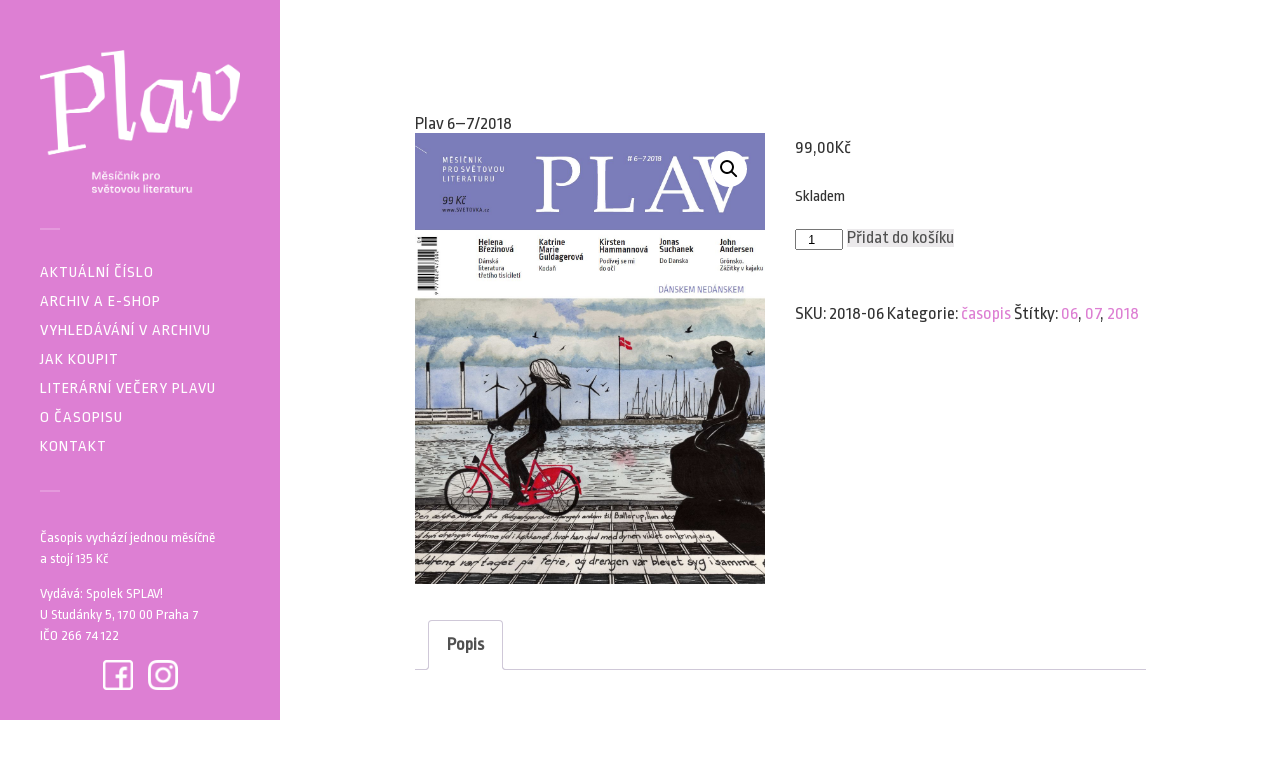

--- FILE ---
content_type: text/html; charset=UTF-8
request_url: https://www.svetovka.cz/product/plav-06-2018/
body_size: 22624
content:
<!DOCTYPE html>

<html class="no-js" lang="cs">

	<head profile="http://gmpg.org/xfn/11">
		
		<meta http-equiv="Content-Type" content="text/html; charset=UTF-8" />
		<meta name="viewport" content="width=device-width, initial-scale=1.0, maximum-scale=1.0, user-scalable=no" >
				
				 
		<title>Plav 6–7/2018 &#8211; Plav</title>
<meta name='robots' content='max-image-preview:large' />
	<style>img:is([sizes="auto" i], [sizes^="auto," i]) { contain-intrinsic-size: 3000px 1500px }</style>
	<script>document.documentElement.className = document.documentElement.className.replace("no-js","js");</script>
<link rel="alternate" type="application/rss+xml" title="Plav &raquo; RSS zdroj" href="https://www.svetovka.cz/feed/" />
<script type="text/javascript">
/* <![CDATA[ */
window._wpemojiSettings = {"baseUrl":"https:\/\/s.w.org\/images\/core\/emoji\/16.0.1\/72x72\/","ext":".png","svgUrl":"https:\/\/s.w.org\/images\/core\/emoji\/16.0.1\/svg\/","svgExt":".svg","source":{"concatemoji":"https:\/\/www.svetovka.cz\/wp-includes\/js\/wp-emoji-release.min.js?ver=6.8.3"}};
/*! This file is auto-generated */
!function(s,n){var o,i,e;function c(e){try{var t={supportTests:e,timestamp:(new Date).valueOf()};sessionStorage.setItem(o,JSON.stringify(t))}catch(e){}}function p(e,t,n){e.clearRect(0,0,e.canvas.width,e.canvas.height),e.fillText(t,0,0);var t=new Uint32Array(e.getImageData(0,0,e.canvas.width,e.canvas.height).data),a=(e.clearRect(0,0,e.canvas.width,e.canvas.height),e.fillText(n,0,0),new Uint32Array(e.getImageData(0,0,e.canvas.width,e.canvas.height).data));return t.every(function(e,t){return e===a[t]})}function u(e,t){e.clearRect(0,0,e.canvas.width,e.canvas.height),e.fillText(t,0,0);for(var n=e.getImageData(16,16,1,1),a=0;a<n.data.length;a++)if(0!==n.data[a])return!1;return!0}function f(e,t,n,a){switch(t){case"flag":return n(e,"\ud83c\udff3\ufe0f\u200d\u26a7\ufe0f","\ud83c\udff3\ufe0f\u200b\u26a7\ufe0f")?!1:!n(e,"\ud83c\udde8\ud83c\uddf6","\ud83c\udde8\u200b\ud83c\uddf6")&&!n(e,"\ud83c\udff4\udb40\udc67\udb40\udc62\udb40\udc65\udb40\udc6e\udb40\udc67\udb40\udc7f","\ud83c\udff4\u200b\udb40\udc67\u200b\udb40\udc62\u200b\udb40\udc65\u200b\udb40\udc6e\u200b\udb40\udc67\u200b\udb40\udc7f");case"emoji":return!a(e,"\ud83e\udedf")}return!1}function g(e,t,n,a){var r="undefined"!=typeof WorkerGlobalScope&&self instanceof WorkerGlobalScope?new OffscreenCanvas(300,150):s.createElement("canvas"),o=r.getContext("2d",{willReadFrequently:!0}),i=(o.textBaseline="top",o.font="600 32px Arial",{});return e.forEach(function(e){i[e]=t(o,e,n,a)}),i}function t(e){var t=s.createElement("script");t.src=e,t.defer=!0,s.head.appendChild(t)}"undefined"!=typeof Promise&&(o="wpEmojiSettingsSupports",i=["flag","emoji"],n.supports={everything:!0,everythingExceptFlag:!0},e=new Promise(function(e){s.addEventListener("DOMContentLoaded",e,{once:!0})}),new Promise(function(t){var n=function(){try{var e=JSON.parse(sessionStorage.getItem(o));if("object"==typeof e&&"number"==typeof e.timestamp&&(new Date).valueOf()<e.timestamp+604800&&"object"==typeof e.supportTests)return e.supportTests}catch(e){}return null}();if(!n){if("undefined"!=typeof Worker&&"undefined"!=typeof OffscreenCanvas&&"undefined"!=typeof URL&&URL.createObjectURL&&"undefined"!=typeof Blob)try{var e="postMessage("+g.toString()+"("+[JSON.stringify(i),f.toString(),p.toString(),u.toString()].join(",")+"));",a=new Blob([e],{type:"text/javascript"}),r=new Worker(URL.createObjectURL(a),{name:"wpTestEmojiSupports"});return void(r.onmessage=function(e){c(n=e.data),r.terminate(),t(n)})}catch(e){}c(n=g(i,f,p,u))}t(n)}).then(function(e){for(var t in e)n.supports[t]=e[t],n.supports.everything=n.supports.everything&&n.supports[t],"flag"!==t&&(n.supports.everythingExceptFlag=n.supports.everythingExceptFlag&&n.supports[t]);n.supports.everythingExceptFlag=n.supports.everythingExceptFlag&&!n.supports.flag,n.DOMReady=!1,n.readyCallback=function(){n.DOMReady=!0}}).then(function(){return e}).then(function(){var e;n.supports.everything||(n.readyCallback(),(e=n.source||{}).concatemoji?t(e.concatemoji):e.wpemoji&&e.twemoji&&(t(e.twemoji),t(e.wpemoji)))}))}((window,document),window._wpemojiSettings);
/* ]]> */
</script>
<style id='wp-emoji-styles-inline-css' type='text/css'>

	img.wp-smiley, img.emoji {
		display: inline !important;
		border: none !important;
		box-shadow: none !important;
		height: 1em !important;
		width: 1em !important;
		margin: 0 0.07em !important;
		vertical-align: -0.1em !important;
		background: none !important;
		padding: 0 !important;
	}
</style>
<link rel='stylesheet' id='wp-block-library-css' href='https://www.svetovka.cz/wp-includes/css/dist/block-library/style.min.css?ver=6.8.3' type='text/css' media='all' />
<style id='classic-theme-styles-inline-css' type='text/css'>
/*! This file is auto-generated */
.wp-block-button__link{color:#fff;background-color:#32373c;border-radius:9999px;box-shadow:none;text-decoration:none;padding:calc(.667em + 2px) calc(1.333em + 2px);font-size:1.125em}.wp-block-file__button{background:#32373c;color:#fff;text-decoration:none}
</style>
<style id='global-styles-inline-css' type='text/css'>
:root{--wp--preset--aspect-ratio--square: 1;--wp--preset--aspect-ratio--4-3: 4/3;--wp--preset--aspect-ratio--3-4: 3/4;--wp--preset--aspect-ratio--3-2: 3/2;--wp--preset--aspect-ratio--2-3: 2/3;--wp--preset--aspect-ratio--16-9: 16/9;--wp--preset--aspect-ratio--9-16: 9/16;--wp--preset--color--black: #000000;--wp--preset--color--cyan-bluish-gray: #abb8c3;--wp--preset--color--white: #ffffff;--wp--preset--color--pale-pink: #f78da7;--wp--preset--color--vivid-red: #cf2e2e;--wp--preset--color--luminous-vivid-orange: #ff6900;--wp--preset--color--luminous-vivid-amber: #fcb900;--wp--preset--color--light-green-cyan: #7bdcb5;--wp--preset--color--vivid-green-cyan: #00d084;--wp--preset--color--pale-cyan-blue: #8ed1fc;--wp--preset--color--vivid-cyan-blue: #0693e3;--wp--preset--color--vivid-purple: #9b51e0;--wp--preset--gradient--vivid-cyan-blue-to-vivid-purple: linear-gradient(135deg,rgba(6,147,227,1) 0%,rgb(155,81,224) 100%);--wp--preset--gradient--light-green-cyan-to-vivid-green-cyan: linear-gradient(135deg,rgb(122,220,180) 0%,rgb(0,208,130) 100%);--wp--preset--gradient--luminous-vivid-amber-to-luminous-vivid-orange: linear-gradient(135deg,rgba(252,185,0,1) 0%,rgba(255,105,0,1) 100%);--wp--preset--gradient--luminous-vivid-orange-to-vivid-red: linear-gradient(135deg,rgba(255,105,0,1) 0%,rgb(207,46,46) 100%);--wp--preset--gradient--very-light-gray-to-cyan-bluish-gray: linear-gradient(135deg,rgb(238,238,238) 0%,rgb(169,184,195) 100%);--wp--preset--gradient--cool-to-warm-spectrum: linear-gradient(135deg,rgb(74,234,220) 0%,rgb(151,120,209) 20%,rgb(207,42,186) 40%,rgb(238,44,130) 60%,rgb(251,105,98) 80%,rgb(254,248,76) 100%);--wp--preset--gradient--blush-light-purple: linear-gradient(135deg,rgb(255,206,236) 0%,rgb(152,150,240) 100%);--wp--preset--gradient--blush-bordeaux: linear-gradient(135deg,rgb(254,205,165) 0%,rgb(254,45,45) 50%,rgb(107,0,62) 100%);--wp--preset--gradient--luminous-dusk: linear-gradient(135deg,rgb(255,203,112) 0%,rgb(199,81,192) 50%,rgb(65,88,208) 100%);--wp--preset--gradient--pale-ocean: linear-gradient(135deg,rgb(255,245,203) 0%,rgb(182,227,212) 50%,rgb(51,167,181) 100%);--wp--preset--gradient--electric-grass: linear-gradient(135deg,rgb(202,248,128) 0%,rgb(113,206,126) 100%);--wp--preset--gradient--midnight: linear-gradient(135deg,rgb(2,3,129) 0%,rgb(40,116,252) 100%);--wp--preset--font-size--small: 13px;--wp--preset--font-size--medium: 20px;--wp--preset--font-size--large: 36px;--wp--preset--font-size--x-large: 42px;--wp--preset--spacing--20: 0.44rem;--wp--preset--spacing--30: 0.67rem;--wp--preset--spacing--40: 1rem;--wp--preset--spacing--50: 1.5rem;--wp--preset--spacing--60: 2.25rem;--wp--preset--spacing--70: 3.38rem;--wp--preset--spacing--80: 5.06rem;--wp--preset--shadow--natural: 6px 6px 9px rgba(0, 0, 0, 0.2);--wp--preset--shadow--deep: 12px 12px 50px rgba(0, 0, 0, 0.4);--wp--preset--shadow--sharp: 6px 6px 0px rgba(0, 0, 0, 0.2);--wp--preset--shadow--outlined: 6px 6px 0px -3px rgba(255, 255, 255, 1), 6px 6px rgba(0, 0, 0, 1);--wp--preset--shadow--crisp: 6px 6px 0px rgba(0, 0, 0, 1);}:where(.is-layout-flex){gap: 0.5em;}:where(.is-layout-grid){gap: 0.5em;}body .is-layout-flex{display: flex;}.is-layout-flex{flex-wrap: wrap;align-items: center;}.is-layout-flex > :is(*, div){margin: 0;}body .is-layout-grid{display: grid;}.is-layout-grid > :is(*, div){margin: 0;}:where(.wp-block-columns.is-layout-flex){gap: 2em;}:where(.wp-block-columns.is-layout-grid){gap: 2em;}:where(.wp-block-post-template.is-layout-flex){gap: 1.25em;}:where(.wp-block-post-template.is-layout-grid){gap: 1.25em;}.has-black-color{color: var(--wp--preset--color--black) !important;}.has-cyan-bluish-gray-color{color: var(--wp--preset--color--cyan-bluish-gray) !important;}.has-white-color{color: var(--wp--preset--color--white) !important;}.has-pale-pink-color{color: var(--wp--preset--color--pale-pink) !important;}.has-vivid-red-color{color: var(--wp--preset--color--vivid-red) !important;}.has-luminous-vivid-orange-color{color: var(--wp--preset--color--luminous-vivid-orange) !important;}.has-luminous-vivid-amber-color{color: var(--wp--preset--color--luminous-vivid-amber) !important;}.has-light-green-cyan-color{color: var(--wp--preset--color--light-green-cyan) !important;}.has-vivid-green-cyan-color{color: var(--wp--preset--color--vivid-green-cyan) !important;}.has-pale-cyan-blue-color{color: var(--wp--preset--color--pale-cyan-blue) !important;}.has-vivid-cyan-blue-color{color: var(--wp--preset--color--vivid-cyan-blue) !important;}.has-vivid-purple-color{color: var(--wp--preset--color--vivid-purple) !important;}.has-black-background-color{background-color: var(--wp--preset--color--black) !important;}.has-cyan-bluish-gray-background-color{background-color: var(--wp--preset--color--cyan-bluish-gray) !important;}.has-white-background-color{background-color: var(--wp--preset--color--white) !important;}.has-pale-pink-background-color{background-color: var(--wp--preset--color--pale-pink) !important;}.has-vivid-red-background-color{background-color: var(--wp--preset--color--vivid-red) !important;}.has-luminous-vivid-orange-background-color{background-color: var(--wp--preset--color--luminous-vivid-orange) !important;}.has-luminous-vivid-amber-background-color{background-color: var(--wp--preset--color--luminous-vivid-amber) !important;}.has-light-green-cyan-background-color{background-color: var(--wp--preset--color--light-green-cyan) !important;}.has-vivid-green-cyan-background-color{background-color: var(--wp--preset--color--vivid-green-cyan) !important;}.has-pale-cyan-blue-background-color{background-color: var(--wp--preset--color--pale-cyan-blue) !important;}.has-vivid-cyan-blue-background-color{background-color: var(--wp--preset--color--vivid-cyan-blue) !important;}.has-vivid-purple-background-color{background-color: var(--wp--preset--color--vivid-purple) !important;}.has-black-border-color{border-color: var(--wp--preset--color--black) !important;}.has-cyan-bluish-gray-border-color{border-color: var(--wp--preset--color--cyan-bluish-gray) !important;}.has-white-border-color{border-color: var(--wp--preset--color--white) !important;}.has-pale-pink-border-color{border-color: var(--wp--preset--color--pale-pink) !important;}.has-vivid-red-border-color{border-color: var(--wp--preset--color--vivid-red) !important;}.has-luminous-vivid-orange-border-color{border-color: var(--wp--preset--color--luminous-vivid-orange) !important;}.has-luminous-vivid-amber-border-color{border-color: var(--wp--preset--color--luminous-vivid-amber) !important;}.has-light-green-cyan-border-color{border-color: var(--wp--preset--color--light-green-cyan) !important;}.has-vivid-green-cyan-border-color{border-color: var(--wp--preset--color--vivid-green-cyan) !important;}.has-pale-cyan-blue-border-color{border-color: var(--wp--preset--color--pale-cyan-blue) !important;}.has-vivid-cyan-blue-border-color{border-color: var(--wp--preset--color--vivid-cyan-blue) !important;}.has-vivid-purple-border-color{border-color: var(--wp--preset--color--vivid-purple) !important;}.has-vivid-cyan-blue-to-vivid-purple-gradient-background{background: var(--wp--preset--gradient--vivid-cyan-blue-to-vivid-purple) !important;}.has-light-green-cyan-to-vivid-green-cyan-gradient-background{background: var(--wp--preset--gradient--light-green-cyan-to-vivid-green-cyan) !important;}.has-luminous-vivid-amber-to-luminous-vivid-orange-gradient-background{background: var(--wp--preset--gradient--luminous-vivid-amber-to-luminous-vivid-orange) !important;}.has-luminous-vivid-orange-to-vivid-red-gradient-background{background: var(--wp--preset--gradient--luminous-vivid-orange-to-vivid-red) !important;}.has-very-light-gray-to-cyan-bluish-gray-gradient-background{background: var(--wp--preset--gradient--very-light-gray-to-cyan-bluish-gray) !important;}.has-cool-to-warm-spectrum-gradient-background{background: var(--wp--preset--gradient--cool-to-warm-spectrum) !important;}.has-blush-light-purple-gradient-background{background: var(--wp--preset--gradient--blush-light-purple) !important;}.has-blush-bordeaux-gradient-background{background: var(--wp--preset--gradient--blush-bordeaux) !important;}.has-luminous-dusk-gradient-background{background: var(--wp--preset--gradient--luminous-dusk) !important;}.has-pale-ocean-gradient-background{background: var(--wp--preset--gradient--pale-ocean) !important;}.has-electric-grass-gradient-background{background: var(--wp--preset--gradient--electric-grass) !important;}.has-midnight-gradient-background{background: var(--wp--preset--gradient--midnight) !important;}.has-small-font-size{font-size: var(--wp--preset--font-size--small) !important;}.has-medium-font-size{font-size: var(--wp--preset--font-size--medium) !important;}.has-large-font-size{font-size: var(--wp--preset--font-size--large) !important;}.has-x-large-font-size{font-size: var(--wp--preset--font-size--x-large) !important;}
:where(.wp-block-post-template.is-layout-flex){gap: 1.25em;}:where(.wp-block-post-template.is-layout-grid){gap: 1.25em;}
:where(.wp-block-columns.is-layout-flex){gap: 2em;}:where(.wp-block-columns.is-layout-grid){gap: 2em;}
:root :where(.wp-block-pullquote){font-size: 1.5em;line-height: 1.6;}
</style>
<link rel='stylesheet' id='cpsh-shortcodes-css' href='https://www.svetovka.cz/wp-content/plugins/column-shortcodes/assets/css/shortcodes.css?ver=1.0.1' type='text/css' media='all' />
<link rel='stylesheet' id='wpmenucart-icons-css' href='https://www.svetovka.cz/wp-content/plugins/woocommerce-menu-bar-cart/assets/css/wpmenucart-icons.min.css?ver=2.14.11' type='text/css' media='all' />
<style id='wpmenucart-icons-inline-css' type='text/css'>
@font-face{font-family:WPMenuCart;src:url(https://www.svetovka.cz/wp-content/plugins/woocommerce-menu-bar-cart/assets/fonts/WPMenuCart.eot);src:url(https://www.svetovka.cz/wp-content/plugins/woocommerce-menu-bar-cart/assets/fonts/WPMenuCart.eot?#iefix) format('embedded-opentype'),url(https://www.svetovka.cz/wp-content/plugins/woocommerce-menu-bar-cart/assets/fonts/WPMenuCart.woff2) format('woff2'),url(https://www.svetovka.cz/wp-content/plugins/woocommerce-menu-bar-cart/assets/fonts/WPMenuCart.woff) format('woff'),url(https://www.svetovka.cz/wp-content/plugins/woocommerce-menu-bar-cart/assets/fonts/WPMenuCart.ttf) format('truetype'),url(https://www.svetovka.cz/wp-content/plugins/woocommerce-menu-bar-cart/assets/fonts/WPMenuCart.svg#WPMenuCart) format('svg');font-weight:400;font-style:normal;font-display:swap}
</style>
<link rel='stylesheet' id='wpmenucart-css' href='https://www.svetovka.cz/wp-content/plugins/woocommerce-menu-bar-cart/assets/css/wpmenucart-main.min.css?ver=2.14.11' type='text/css' media='all' />
<link rel='stylesheet' id='photoswipe-css' href='https://www.svetovka.cz/wp-content/plugins/woocommerce/assets/css/photoswipe/photoswipe.min.css?ver=10.0.5' type='text/css' media='all' />
<link rel='stylesheet' id='photoswipe-default-skin-css' href='https://www.svetovka.cz/wp-content/plugins/woocommerce/assets/css/photoswipe/default-skin/default-skin.min.css?ver=10.0.5' type='text/css' media='all' />
<link rel='stylesheet' id='woocommerce-layout-css' href='https://www.svetovka.cz/wp-content/plugins/woocommerce/assets/css/woocommerce-layout.css?ver=10.0.5' type='text/css' media='all' />
<link rel='stylesheet' id='woocommerce-smallscreen-css' href='https://www.svetovka.cz/wp-content/plugins/woocommerce/assets/css/woocommerce-smallscreen.css?ver=10.0.5' type='text/css' media='only screen and (max-width: 768px)' />
<link rel='stylesheet' id='woocommerce-general-css' href='https://www.svetovka.cz/wp-content/plugins/woocommerce/assets/css/woocommerce.css?ver=10.0.5' type='text/css' media='all' />
<style id='woocommerce-inline-inline-css' type='text/css'>
.woocommerce form .form-row .required { visibility: visible; }
</style>
<link rel='stylesheet' id='brands-styles-css' href='https://www.svetovka.cz/wp-content/plugins/woocommerce/assets/css/brands.css?ver=10.0.5' type='text/css' media='all' />
<link rel='stylesheet' id='WCPAY_EXPRESS_CHECKOUT_ECE-css' href='https://www.svetovka.cz/wp-content/plugins/woocommerce-payments/dist/express-checkout.css?ver=9.7.0' type='text/css' media='all' />
<link rel='stylesheet' id='slb_core-css' href='https://www.svetovka.cz/wp-content/plugins/simple-lightbox/client/css/app.css?ver=2.7.1' type='text/css' media='all' />
<link rel='stylesheet' id='fukasawa_googleFonts-css' href='//fonts.googleapis.com/css?family=Lato%3A400%2C400italic%2C700%2C700italic&#038;ver=6.8.3' type='text/css' media='all' />
<link rel='stylesheet' id='fukasawa_genericons-css' href='https://www.svetovka.cz/wp-content/themes/fukasawa/genericons/genericons.css?ver=6.8.3' type='text/css' media='all' />
<link rel='stylesheet' id='fukasawa_style-css' href='https://www.svetovka.cz/wp-content/themes/fukasawa/style.css?ver=6.8.3' type='text/css' media='all' />
<script type="text/javascript" src="https://www.svetovka.cz/wp-includes/js/jquery/jquery.min.js?ver=3.7.1" id="jquery-core-js"></script>
<script type="text/javascript" src="https://www.svetovka.cz/wp-includes/js/jquery/jquery-migrate.min.js?ver=3.4.1" id="jquery-migrate-js"></script>
<script type="text/javascript" src="https://www.svetovka.cz/wp-content/plugins/woocommerce/assets/js/jquery-blockui/jquery.blockUI.min.js?ver=2.7.0-wc.10.0.5" id="jquery-blockui-js" defer="defer" data-wp-strategy="defer"></script>
<script type="text/javascript" id="wc-add-to-cart-js-extra">
/* <![CDATA[ */
var wc_add_to_cart_params = {"ajax_url":"\/wp-admin\/admin-ajax.php","wc_ajax_url":"\/?wc-ajax=%%endpoint%%","i18n_view_cart":"Zobrazit ko\u0161\u00edk","cart_url":"https:\/\/www.svetovka.cz\/kosik\/","is_cart":"","cart_redirect_after_add":"no"};
/* ]]> */
</script>
<script type="text/javascript" src="https://www.svetovka.cz/wp-content/plugins/woocommerce/assets/js/frontend/add-to-cart.min.js?ver=10.0.5" id="wc-add-to-cart-js" defer="defer" data-wp-strategy="defer"></script>
<script type="text/javascript" src="https://www.svetovka.cz/wp-content/plugins/woocommerce/assets/js/zoom/jquery.zoom.min.js?ver=1.7.21-wc.10.0.5" id="zoom-js" defer="defer" data-wp-strategy="defer"></script>
<script type="text/javascript" src="https://www.svetovka.cz/wp-content/plugins/woocommerce/assets/js/flexslider/jquery.flexslider.min.js?ver=2.7.2-wc.10.0.5" id="flexslider-js" defer="defer" data-wp-strategy="defer"></script>
<script type="text/javascript" src="https://www.svetovka.cz/wp-content/plugins/woocommerce/assets/js/photoswipe/photoswipe.min.js?ver=4.1.1-wc.10.0.5" id="photoswipe-js" defer="defer" data-wp-strategy="defer"></script>
<script type="text/javascript" src="https://www.svetovka.cz/wp-content/plugins/woocommerce/assets/js/photoswipe/photoswipe-ui-default.min.js?ver=4.1.1-wc.10.0.5" id="photoswipe-ui-default-js" defer="defer" data-wp-strategy="defer"></script>
<script type="text/javascript" id="wc-single-product-js-extra">
/* <![CDATA[ */
var wc_single_product_params = {"i18n_required_rating_text":"Zvolte pros\u00edm hodnocen\u00ed","i18n_rating_options":["1 z 5 hv\u011bzdi\u010dek","2 ze 5 hv\u011bzdi\u010dek","3 ze 5 hv\u011bzdi\u010dek","4 ze 5 hv\u011bzdi\u010dek","5 z 5 hv\u011bzdi\u010dek"],"i18n_product_gallery_trigger_text":"Zobrazit galerii p\u0159es celou obrazovku","review_rating_required":"yes","flexslider":{"rtl":false,"animation":"slide","smoothHeight":true,"directionNav":false,"controlNav":"thumbnails","slideshow":false,"animationSpeed":500,"animationLoop":false,"allowOneSlide":false},"zoom_enabled":"1","zoom_options":[],"photoswipe_enabled":"1","photoswipe_options":{"shareEl":false,"closeOnScroll":false,"history":false,"hideAnimationDuration":0,"showAnimationDuration":0},"flexslider_enabled":"1"};
/* ]]> */
</script>
<script type="text/javascript" src="https://www.svetovka.cz/wp-content/plugins/woocommerce/assets/js/frontend/single-product.min.js?ver=10.0.5" id="wc-single-product-js" defer="defer" data-wp-strategy="defer"></script>
<script type="text/javascript" src="https://www.svetovka.cz/wp-content/plugins/woocommerce/assets/js/js-cookie/js.cookie.min.js?ver=2.1.4-wc.10.0.5" id="js-cookie-js" defer="defer" data-wp-strategy="defer"></script>
<script type="text/javascript" id="woocommerce-js-extra">
/* <![CDATA[ */
var woocommerce_params = {"ajax_url":"\/wp-admin\/admin-ajax.php","wc_ajax_url":"\/?wc-ajax=%%endpoint%%","i18n_password_show":"Zobrazit heslo","i18n_password_hide":"Skr\u00fdt heslo"};
/* ]]> */
</script>
<script type="text/javascript" src="https://www.svetovka.cz/wp-content/plugins/woocommerce/assets/js/frontend/woocommerce.min.js?ver=10.0.5" id="woocommerce-js" defer="defer" data-wp-strategy="defer"></script>
<script type="text/javascript" id="WCPAY_ASSETS-js-extra">
/* <![CDATA[ */
var wcpayAssets = {"url":"https:\/\/www.svetovka.cz\/wp-content\/plugins\/woocommerce-payments\/dist\/"};
/* ]]> */
</script>
<link rel="https://api.w.org/" href="https://www.svetovka.cz/wp-json/" /><link rel="alternate" title="JSON" type="application/json" href="https://www.svetovka.cz/wp-json/wp/v2/product/4224" /><link rel="EditURI" type="application/rsd+xml" title="RSD" href="https://www.svetovka.cz/xmlrpc.php?rsd" />
<meta name="generator" content="WordPress 6.8.3" />
<meta name="generator" content="WooCommerce 10.0.5" />
<link rel="canonical" href="https://www.svetovka.cz/product/plav-06-2018/" />
<link rel='shortlink' href='https://www.svetovka.cz/?p=4224' />
<link rel="alternate" title="oEmbed (JSON)" type="application/json+oembed" href="https://www.svetovka.cz/wp-json/oembed/1.0/embed?url=https%3A%2F%2Fwww.svetovka.cz%2Fproduct%2Fplav-06-2018%2F" />
<link rel="alternate" title="oEmbed (XML)" type="text/xml+oembed" href="https://www.svetovka.cz/wp-json/oembed/1.0/embed?url=https%3A%2F%2Fwww.svetovka.cz%2Fproduct%2Fplav-06-2018%2F&#038;format=xml" />
      
	      <!-- Customizer CSS --> 
	      
	      <style type="text/css">
	           	           	           	           	           	           	           	           	           	           	           	           	           	           	           	           	           	           	           	           	           	           	           	           	           	           	           	           	           	           	           	           
	           	           	           	           
	           	           	           	           	      </style> 
	      
	      <!--/Customizer CSS-->
	      
      <link rel="stylesheet" href="https://www.svetovka.cz/wp-content/themes/fukasawa/css/10.css" type="text/css" media="all">	<noscript><style>.woocommerce-product-gallery{ opacity: 1 !important; }</style></noscript>
	<link rel="icon" href="https://www.svetovka.cz/wp-content/uploads/2024/10/cropped-plav_profilovy-obrazek4-32x32.png" sizes="32x32" />
<link rel="icon" href="https://www.svetovka.cz/wp-content/uploads/2024/10/cropped-plav_profilovy-obrazek4-192x192.png" sizes="192x192" />
<link rel="apple-touch-icon" href="https://www.svetovka.cz/wp-content/uploads/2024/10/cropped-plav_profilovy-obrazek4-180x180.png" />
<meta name="msapplication-TileImage" content="https://www.svetovka.cz/wp-content/uploads/2024/10/cropped-plav_profilovy-obrazek4-270x270.png" />
		<style type="text/css" id="wp-custom-css">
			@import url('https://fonts.googleapis.com/css?family=Ropa+Sans&subset=latin-ext');

.sidebar {
width: 280px;
	padding: 50px 40px;
	position: absolute;
	top: 0;
	left: 0;
	font-size: 0.78em;

background-repeat: no-repeat;

color: #fff;
font-family: 'Ropa Sans', sans-serif;
}

.sidebar:before {

   
}

body{
  background-color: #fff;
background-repeat: no-repeat;
background-position: bottom right;
}



@media ( max-width: 1000px ) {
	.sidebar { 
			width: 100%;
		padding: 30px 5%;
		margin: 0;
		border-bottom: 1px solid #ddd;
		
		font-size: 1em;
		position: relative;
		top: 0;
		left: 0;
 
	}
.nav-toggle .bar{ background-color: #fff;}
.menu
{
 display: none;
}

.nav-toggle.active .close
{
 display: none;
}
	}

.main-menu a { color: #fff;
}
.main-menu a:hover, .main-menu .current-menu-item > a, .main-menu .current_page_item > a {  color: rgba(255, 255, 255, 0.6);
}

.textik{ color: #fff;
}
.posts .post-title {
font-family: 'Ropa Sans', sans-serif;
	
}
.mobile-menu,.post-content h2, .post.single .post-title {
font-family: 'Ropa Sans', sans-serif;
	
}
.comments-inner, .post-navigation{
display: none;
	
}
.main-menu li {
		font-size: 12pt;
	}

.main-menu:before, .widgets:before, .widget + .widget:before, .credits:before{
		background: rgba(255, 255, 255, 0.2		);
width: 10%
	}

h2, h3, h4{
font-family: 'Ropa Sans', sans-serif;	
} 

h2, h3, h4 a{
font-family: 'Ropa Sans', sans-serif;	
	font-style: normal;
} 

.woocommerce #respond input#submit.alt, .woocommerce a.button.alt, .woocommerce button.button.alt, .woocommerce input.button.alt {
       background-color: #ebe9eb;
    color: #515151;
}

.woocommerce #respond input#submit.alt, .woocommerce a.button.alt, .woocommerce button.button.alt, .woocommerce input.button.alt {
       background-color: #ebe9eb;
    color: #515151;
}


.woocommerce #respond input#submit.alt:hover, .woocommerce a.button.alt:hover, .woocommerce button.button.alt:hover, .woocommerce input.button.alt:hover {
    background-color: #dad8da;
    text-decoration: none;
    background-image: none;
    color: #515151;
}

.woocommerce {
font-family: 'Ropa Sans', sans-serif;
	
}
.post-inner {
    width: 1020px;
}
.slb_details {
	display: none;
}

input.tchkb { display:none; }
input.tchkb ~ label {
  
  border: 2px solid rgb(242, 242, 242);  
  padding: 5px;     
  width: 150px;
  height: 50px;
  background: rgb(242, 242, 242);
}
input.tchkb:checked ~ label { border: 2px solid rgb(51, 51, 51);  }

span.switch {
    white-space: nowrap;
    float: left;
    padding: 8px 2px 8px 2px;
}

.taxolabel{
    float: left;
    padding: 5px;
    margin-right: 200px;
    clear: both;
    width: 100%;
}

.btn{
    padding: 12px 16px;
    margin: 0;
    border: none;
    background: #333;
    color: #fff;
    font-size: 0.9rem;
    line-height: 1;
    -webkit-appearance: none;
    border-radius: 3px;
    -webkit-appearance: none;
}		</style>
			  
	  <!--link rel='stylesheet' id='fukasawa_style-css-upraveno'  href='http://plav4.ctverak.cz/plav4/wp-content/themes/fukasawa/uprava.css' type='text/css' media='all' /-->
        <!-- Global site tag (gtag.js) - Google Analytics -->
        <script async src="https://www.googletagmanager.com/gtag/js?id=UA-77715252-1"></script>
        <script>
          window.dataLayer = window.dataLayer || [];
          function gtag(){dataLayer.push(arguments);}
          gtag('js', new Date());

          gtag('config', 'UA-77715252-1');
        </script>

	</head>
	
	<body class="wp-singular product-template-default single single-product postid-4224 wp-theme-fukasawa theme-fukasawa woocommerce woocommerce-page woocommerce-no-js wp-is-not-mobile">
	
		<div class="mobile-navigation">
	
			<ul class="mobile-menu">
						
				<li id="menu-item-4529" class="menu-item menu-item-type-post_type menu-item-object-page menu-item-4529"><a href="https://www.svetovka.cz/aktualni-cislo/">Aktuální číslo</a></li>
<li id="menu-item-4530" class="menu-item menu-item-type-post_type menu-item-object-page current_page_parent menu-item-4530"><a href="https://www.svetovka.cz/archiv/">Archiv a e-shop</a></li>
<li id="menu-item-4532" class="menu-item menu-item-type-post_type menu-item-object-page menu-item-4532"><a href="https://www.svetovka.cz/vyhledavani/">Vyhledávání v archivu</a></li>
<li id="menu-item-4535" class="menu-item menu-item-type-post_type menu-item-object-page menu-item-4535"><a href="https://www.svetovka.cz/jak-koupit/">Jak koupit</a></li>
<li id="menu-item-7424" class="menu-item menu-item-type-post_type menu-item-object-page menu-item-7424"><a href="https://www.svetovka.cz/literarni-vecery-plavu/">Literární večery Plavu</a></li>
<li id="menu-item-4531" class="menu-item menu-item-type-post_type menu-item-object-page menu-item-4531"><a href="https://www.svetovka.cz/o-casopisu/">O časopisu</a></li>
<li id="menu-item-4632" class="menu-item menu-item-type-post_type menu-item-object-page menu-item-4632"><a href="https://www.svetovka.cz/redakcni-struktura-a-kontakty/">Kontakt</a></li>
<li class="menu-item menu-item-type-post_type menu-item-object-page wpmenucartli wpmenucart-display-standard menu-item empty-wpmenucart" id="wpmenucartli"><a class="wpmenucart-contents empty-wpmenucart" style="display:none">&nbsp;</a></li>				
			 </ul>
		 
		</div> <!-- /mobile-navigation -->
	
		<div class="sidebar">
		
						
		        <a class="blog-logo" href='https://www.svetovka.cz/' title='Plav &mdash; Měsíčník pro světovou literaturu' rel='home'>
		        	<img src='/wp-content/uploads/2024/09/logo_pruhledne.png' alt='Plav'>
		        </a>
		
						
			<a class="nav-toggle hidden" title="Click to view the navigation" href="#">
			
				<div class="bars">
				
					<div class="bar"></div>
					<div class="bar"></div>
					<div class="bar"></div>
					
					<div class="clear"></div>
				
				</div>
				
				<p>
					<span class="menu">Menu</span>
					<span class="close">Zavřít</span>
				</p>
			
			</a>
			
			<ul class="main-menu">
				
				<li class="menu-item menu-item-type-post_type menu-item-object-page menu-item-4529"><a href="https://www.svetovka.cz/aktualni-cislo/">Aktuální číslo</a></li>
<li class="menu-item menu-item-type-post_type menu-item-object-page current_page_parent menu-item-4530"><a href="https://www.svetovka.cz/archiv/">Archiv a e-shop</a></li>
<li class="menu-item menu-item-type-post_type menu-item-object-page menu-item-4532"><a href="https://www.svetovka.cz/vyhledavani/">Vyhledávání v archivu</a></li>
<li class="menu-item menu-item-type-post_type menu-item-object-page menu-item-4535"><a href="https://www.svetovka.cz/jak-koupit/">Jak koupit</a></li>
<li class="menu-item menu-item-type-post_type menu-item-object-page menu-item-7424"><a href="https://www.svetovka.cz/literarni-vecery-plavu/">Literární večery Plavu</a></li>
<li class="menu-item menu-item-type-post_type menu-item-object-page menu-item-4531"><a href="https://www.svetovka.cz/o-casopisu/">O časopisu</a></li>
<li class="menu-item menu-item-type-post_type menu-item-object-page menu-item-4632"><a href="https://www.svetovka.cz/redakcni-struktura-a-kontakty/">Kontakt</a></li>
<li class="menu-item menu-item-type-post_type menu-item-object-page wpmenucartli wpmenucart-display-standard menu-item empty-wpmenucart" id="wpmenucartli"><a class="wpmenucart-contents empty-wpmenucart" style="display:none">&nbsp;</a></li>				
			 </ul>
			 
			 <div class="widgets">
			 
			 	<div class="widget widget_text"><div class="widget-content">			<div class="textwidget"><div class="textik">Časopis vychází jednou měsíčně<br />
a stojí 135 Kč</div>
<p><!-- &nbsp;
e-mail: redakce@svetovka.cz</div>




<div class="textik"><a style="color: #fff;" href="https://www.facebook.com/svetovka" target="_blank" rel="noopener">www.facebook.com/svetovka</a>
--></p>
<div class="textik">
Vydává: Spolek SPLAV!<br />
U Studánky 5, 170 00 Praha 7<br />
IČO 266 74 122</p>
</div>
<div class="textik">
<p style="text-align:center"><a href="https://www.facebook.com/svetovka"><img decoding="async" src="https://www.svetovka.cz/wp-content/uploads/2025/03/facebook2.png" width="30px"></a> &nbsp; &nbsp; <a href="https://www.instagram.com/plav_svetovka/"><img decoding="async" src="https://www.svetovka.cz/wp-content/uploads/2025/03/instagram2.png" width="30px"></a></p>
</div>
<div class="textik">
<br />
Aby vám neuteklo žádné nové číslo, přihlašte se k našemu newsletteru:</p>
<p>
<script style="margin-left:-50px">
        (function (w,d,s,o,f,js,fjs) {
            w['ecm-widget']=o;w[o] = w[o] || function () { (w[o].q = w[o].q || []).push(arguments) };
            js = d.createElement(s), fjs = d.getElementsByTagName(s)[0];
            js.id = '1-43c2cd496486bcc27217c3e790fb4088'; js.dataset.a = 'plav'; js.src = f; js.async = 1; fjs.parentNode.insertBefore(js, fjs);
        }(window, document, 'script', 'ecmwidget', 'https://d70shl7vidtft.cloudfront.net/widget.js'));
    </script></p>
<div id="f-1-43c2cd496486bcc27217c3e790fb4088">
</div>
</div>
<p>&nbsp;</p>
<p><a style="color: #fff;" href="https://www.svetovka.cz/privacy-policy/">Zásady zpracování osobních údajů</a></p>
</div>
		</div><div class="clear"></div></div>			 
			 </div>
			 
		
			
			 <div class="clear"></div>
							
		</div> <!-- /sidebar -->
	
		<div class="wrapper" id="wrapper">
<div class="content thin">
											        
			
		<div id="post-4224" class="single post-4224 product type-product status-publish has-post-thumbnail product_cat-casopis product_tag-92 product_tag-87 product_tag-107 first instock shipping-taxable purchasable product-type-simple">
		
						
							<!--	#commenting out featured image in the single post
				<div class="featured-media">
		
										
				</div>--> <!-- /featured-media -->
					
						
			<div class="post-inner">
				
				<div class="post-header">
													
					<h1 class="post-title">Plav 6–7/2018</h1>
															
				</div> <!-- /post-header -->
				    
			    <div class="post-content">
			    
			    	<div class="woocommerce">			<div class="single-product" data-product-page-preselected-id="0">
				<div class="woocommerce-notices-wrapper"></div><div id="product-4224" class="product type-product post-4224 status-publish instock product_cat-casopis product_tag-92 product_tag-87 product_tag-107 has-post-thumbnail shipping-taxable purchasable product-type-simple">

	<div class="woocommerce-product-gallery woocommerce-product-gallery--with-images woocommerce-product-gallery--columns-4 images" data-columns="4" style="opacity: 0; transition: opacity .25s ease-in-out;">
	<div class="woocommerce-product-gallery__wrapper">
		<div data-thumb="https://www.svetovka.cz/wp-content/uploads/2018/12/crop_Plav-06-2018-330-100x100.jpg" data-thumb-alt="Plav 6–7/2018" data-thumb-srcset="https://www.svetovka.cz/wp-content/uploads/2018/12/crop_Plav-06-2018-330-100x100.jpg 100w, https://www.svetovka.cz/wp-content/uploads/2018/12/crop_Plav-06-2018-330-150x150.jpg 150w, https://www.svetovka.cz/wp-content/uploads/2018/12/crop_Plav-06-2018-330-88x88.jpg 88w, https://www.svetovka.cz/wp-content/uploads/2018/12/crop_Plav-06-2018-330.jpg 240w"  data-thumb-sizes="(max-width: 100px) 100vw, 100px" class="woocommerce-product-gallery__image"><a href="https://www.svetovka.cz/wp-content/uploads/2018/12/plav_2018_06.jpg" data-slb-active="1" data-slb-asset="405648935" data-slb-internal="0"><img decoding="async" width="240" height="240" src="https://www.svetovka.cz/wp-content/uploads/2018/12/plav_2018_06.jpg" class="wp-post-image" alt="Plav 6–7/2018" data-caption="" data-src="https://www.svetovka.cz/wp-content/uploads/2018/12/plav_2018_06.jpg" data-large_image="https://www.svetovka.cz/wp-content/uploads/2018/12/plav_2018_06.jpg" data-large_image_width="240" data-large_image_height="240" /></a></div>	</div>
</div>

	<div class="summary entry-summary">
		<p class="price"><span class="woocommerce-Price-amount amount"><bdi>99,00<span class="woocommerce-Price-currencySymbol">&#75;&#269;</span></bdi></span></p>
<p class="stock in-stock">Skladem</p>

	
	<form class="cart" action="" method="post" enctype='multipart/form-data'>
		
		<div class="quantity">
		<label class="screen-reader-text" for="quantity_69728a4ae51f4">Plav 6–7/2018 množství</label>
	<input
		type="number"
				id="quantity_69728a4ae51f4"
		class="input-text qty text"
		name="quantity"
		value="1"
		aria-label="Množství"
				min="1"
		max="6"
					step="1"
			placeholder=""
			inputmode="numeric"
			autocomplete="off"
			/>
	</div>

		<button type="submit" name="add-to-cart" value="4224" class="single_add_to_cart_button button alt">Přidat do košíku</button>

			</form>

				<div class='wcpay-express-checkout-wrapper' >
					<div id="wcpay-express-checkout-element"></div>
		<wc-order-attribution-inputs id="wcpay-express-checkout__order-attribution-inputs"></wc-order-attribution-inputs>			</div >
			
<div class="product_meta">

	
	
		<span class="sku_wrapper">SKU: <span class="sku">2018-06</span></span>

	
	<span class="posted_in">Kategorie: <a href="https://www.svetovka.cz/product-category/casopis/" rel="tag">časopis</a></span>
	<span class="tagged_as">Štítky: <a href="https://www.svetovka.cz/product-tag/06/" rel="tag">06</a>, <a href="https://www.svetovka.cz/product-tag/07/" rel="tag">07</a>, <a href="https://www.svetovka.cz/product-tag/2018/" rel="tag">2018</a></span>
	
</div>
	</div>

	
	<div class="woocommerce-tabs wc-tabs-wrapper">
		<ul class="tabs wc-tabs" role="tablist">
							<li role="presentation" class="description_tab" id="tab-title-description">
					<a href="#tab-description" role="tab" aria-controls="tab-description">
						Popis					</a>
				</li>
					</ul>
					<div class="woocommerce-Tabs-panel woocommerce-Tabs-panel--description panel entry-content wc-tab" id="tab-description" role="tabpanel" aria-labelledby="tab-title-description">
				
	<h2>Popis</h2>

<p>Pro bližší informace se podívejte na <a href="https://www.svetovka.cz/2018/06/6-7-2018-danskem-nedanskem/">obsah čísla</a></p>			</div>
		
			</div>


	<section class="related products">

					<h2>Související produkty</h2>
				<ul class="products columns-4">

			
					<li class="product type-product post-3885 status-publish first instock product_cat-casopis product_tag-81 product_tag-82 has-post-thumbnail shipping-taxable purchasable product-type-simple">
	<a href="https://www.svetovka.cz/product/plav-09-2012/" class="woocommerce-LoopProduct-link woocommerce-loop-product__link"><img decoding="async" width="240" height="240" src="https://www.svetovka.cz/wp-content/uploads/2018/10/plav_2012_09.jpg" class="attachment-woocommerce_thumbnail size-woocommerce_thumbnail" alt="Plav 9/2012" /><h2 class="woocommerce-loop-product__title">Plav 9/2012</h2>
	<span class="price"><span class="woocommerce-Price-amount amount"><bdi>69,00<span class="woocommerce-Price-currencySymbol">&#75;&#269;</span></bdi></span></span>
</a><a href="?add-to-cart=3885" aria-describedby="woocommerce_loop_add_to_cart_link_describedby_3885" data-quantity="1" class="button product_type_simple add_to_cart_button ajax_add_to_cart" data-product_id="3885" data-product_sku="2012-09" aria-label="Přidat do košíku: &ldquo;Plav 9/2012&rdquo;" rel="nofollow" data-success_message="&ldquo;Plav 9/2012&rdquo; byl přidán do košíku">Přidat do košíku</a>	<span id="woocommerce_loop_add_to_cart_link_describedby_3885" class="screen-reader-text">
			</span>
</li>

			
					<li class="product type-product post-3907 status-publish instock product_cat-casopis product_tag-85 product_tag-93 has-post-thumbnail shipping-taxable purchasable product-type-simple">
	<a href="https://www.svetovka.cz/product/plav-04-2010/" class="woocommerce-LoopProduct-link woocommerce-loop-product__link"><img loading="lazy" decoding="async" width="240" height="240" src="https://www.svetovka.cz/wp-content/uploads/2018/10/plav_2010_04.jpg" class="attachment-woocommerce_thumbnail size-woocommerce_thumbnail" alt="Plav 4/2010" /><h2 class="woocommerce-loop-product__title">Plav 4/2010</h2>
	<span class="price"><span class="woocommerce-Price-amount amount"><bdi>49,00<span class="woocommerce-Price-currencySymbol">&#75;&#269;</span></bdi></span></span>
</a><a href="?add-to-cart=3907" aria-describedby="woocommerce_loop_add_to_cart_link_describedby_3907" data-quantity="1" class="button product_type_simple add_to_cart_button ajax_add_to_cart" data-product_id="3907" data-product_sku="2010-04" aria-label="Přidat do košíku: &ldquo;Plav 4/2010&rdquo;" rel="nofollow" data-success_message="&ldquo;Plav 4/2010&rdquo; byl přidán do košíku">Přidat do košíku</a>	<span id="woocommerce_loop_add_to_cart_link_describedby_3907" class="screen-reader-text">
			</span>
</li>

			
					<li class="product type-product post-3905 status-publish instock product_cat-casopis product_tag-80 product_tag-78 has-post-thumbnail shipping-taxable purchasable product-type-simple">
	<a href="https://www.svetovka.cz/product/plav-11-2016/" class="woocommerce-LoopProduct-link woocommerce-loop-product__link"><img loading="lazy" decoding="async" width="240" height="240" src="https://www.svetovka.cz/wp-content/uploads/2018/10/plav_2016_11.jpg" class="attachment-woocommerce_thumbnail size-woocommerce_thumbnail" alt="Plav 11/2016" /><h2 class="woocommerce-loop-product__title">Plav 11/2016</h2>
	<span class="price"><span class="woocommerce-Price-amount amount"><bdi>69,00<span class="woocommerce-Price-currencySymbol">&#75;&#269;</span></bdi></span></span>
</a><a href="?add-to-cart=3905" aria-describedby="woocommerce_loop_add_to_cart_link_describedby_3905" data-quantity="1" class="button product_type_simple add_to_cart_button ajax_add_to_cart" data-product_id="3905" data-product_sku="2016-11" aria-label="Přidat do košíku: &ldquo;Plav 11/2016&rdquo;" rel="nofollow" data-success_message="&ldquo;Plav 11/2016&rdquo; byl přidán do košíku">Přidat do košíku</a>	<span id="woocommerce_loop_add_to_cart_link_describedby_3905" class="screen-reader-text">
			</span>
</li>

			
					<li class="product type-product post-3893 status-publish last instock product_cat-casopis product_tag-89 product_tag-82 has-post-thumbnail shipping-taxable purchasable product-type-simple">
	<a href="https://www.svetovka.cz/product/plav-03-2012/" class="woocommerce-LoopProduct-link woocommerce-loop-product__link"><img loading="lazy" decoding="async" width="240" height="240" src="https://www.svetovka.cz/wp-content/uploads/2018/10/plav_2012_03.jpg" class="attachment-woocommerce_thumbnail size-woocommerce_thumbnail" alt="Plav 3/2012" /><h2 class="woocommerce-loop-product__title">Plav 3/2012</h2>
	<span class="price"><span class="woocommerce-Price-amount amount"><bdi>69,00<span class="woocommerce-Price-currencySymbol">&#75;&#269;</span></bdi></span></span>
</a><a href="?add-to-cart=3893" aria-describedby="woocommerce_loop_add_to_cart_link_describedby_3893" data-quantity="1" class="button product_type_simple add_to_cart_button ajax_add_to_cart" data-product_id="3893" data-product_sku="2012-03" aria-label="Přidat do košíku: &ldquo;Plav 3/2012&rdquo;" rel="nofollow" data-success_message="&ldquo;Plav 3/2012&rdquo; byl přidán do košíku">Přidat do košíku</a>	<span id="woocommerce_loop_add_to_cart_link_describedby_3893" class="screen-reader-text">
			</span>
</li>

			
		</ul>

	</section>
	</div>

			</div>
			</div>			    
			    </div> <!-- /post-content -->
			    
			    <div class="clear"></div>
				
				<div class="post-meta-bottom">
				
									
					<ul>
						<li class="post-date"><a href="https://www.svetovka.cz/product/plav-06-2018/">30 prosince, 2018</a></li>
																							</ul>
					
					<div class="clear"></div>
					
				</div> <!-- /post-meta-bottom -->
			
			</div> <!-- /post-inner -->
			
						
			<div class="post-navigation">
			
								
					<a class="post-nav-prev" title="Předchozí příspěvek: Plav 5/2018" href="https://www.svetovka.cz/product/plav-05-2018/">
						<p>&larr; Předchozí příspěvek</p>
					</a>
								
									
					<a class="post-nav-next" title="Následující příspěvek: Plav 8/2018" href="https://www.svetovka.cz/product/plav-08-2018/">					
						<p>Následující příspěvek &rarr;</p>
					</a>
			
								
				<div class="clear"></div>
			
			</div> <!-- /post-navigation -->
								
					
		</div> <!-- /post -->
									                        
   	    

</div> <!-- /content -->
		
</div> <!-- /wrapper -->

<script type="speculationrules">
{"prefetch":[{"source":"document","where":{"and":[{"href_matches":"\/*"},{"not":{"href_matches":["\/wp-*.php","\/wp-admin\/*","\/wp-content\/uploads\/*","\/wp-content\/*","\/wp-content\/plugins\/*","\/wp-content\/themes\/fukasawa\/*","\/*\\?(.+)"]}},{"not":{"selector_matches":"a[rel~=\"nofollow\"]"}},{"not":{"selector_matches":".no-prefetch, .no-prefetch a"}}]},"eagerness":"conservative"}]}
</script>
<script type="application/ld+json">{"@context":"https:\/\/schema.org\/","@type":"Product","@id":"https:\/\/www.svetovka.cz\/product\/plav-06-2018\/#product","name":"Plav 6\u20137\/2018","url":"https:\/\/www.svetovka.cz\/product\/plav-06-2018\/","description":"Pro bli\u017e\u0161\u00ed informace se pod\u00edvejte na obsah \u010d\u00edsla","image":"https:\/\/www.svetovka.cz\/wp-content\/uploads\/2018\/12\/plav_2018_06.jpg","sku":"2018-06","offers":[{"@type":"Offer","priceSpecification":[{"@type":"UnitPriceSpecification","price":"99.00","priceCurrency":"CZK","valueAddedTaxIncluded":false,"validThrough":"2027-12-31"}],"priceValidUntil":"2027-12-31","availability":"http:\/\/schema.org\/InStock","url":"https:\/\/www.svetovka.cz\/product\/plav-06-2018\/","seller":{"@type":"Organization","name":"Plav","url":"https:\/\/www.svetovka.cz"}}]}</script>
<div class="pswp" tabindex="-1" role="dialog" aria-modal="true" aria-hidden="true">
	<div class="pswp__bg"></div>
	<div class="pswp__scroll-wrap">
		<div class="pswp__container">
			<div class="pswp__item"></div>
			<div class="pswp__item"></div>
			<div class="pswp__item"></div>
		</div>
		<div class="pswp__ui pswp__ui--hidden">
			<div class="pswp__top-bar">
				<div class="pswp__counter"></div>
				<button class="pswp__button pswp__button--zoom" aria-label="Přiblížit/Oddálit"></button>
				<button class="pswp__button pswp__button--fs" aria-label="Přepnout na celou obrazovku"></button>
				<button class="pswp__button pswp__button--share" aria-label="Sdílet"></button>
				<button class="pswp__button pswp__button--close" aria-label="Zavřít (Esc)"></button>
				<div class="pswp__preloader">
					<div class="pswp__preloader__icn">
						<div class="pswp__preloader__cut">
							<div class="pswp__preloader__donut"></div>
						</div>
					</div>
				</div>
			</div>
			<div class="pswp__share-modal pswp__share-modal--hidden pswp__single-tap">
				<div class="pswp__share-tooltip"></div>
			</div>
			<button class="pswp__button pswp__button--arrow--left" aria-label="Předchozí (šipka doleva)"></button>
			<button class="pswp__button pswp__button--arrow--right" aria-label="Další (šipka doprava)"></button>
			<div class="pswp__caption">
				<div class="pswp__caption__center"></div>
			</div>
		</div>
	</div>
</div>
	<script type='text/javascript'>
		(function () {
			var c = document.body.className;
			c = c.replace(/woocommerce-no-js/, 'woocommerce-js');
			document.body.className = c;
		})();
	</script>
	<link rel='stylesheet' id='wc-blocks-checkout-style-css' href='https://www.svetovka.cz/wp-content/plugins/woocommerce-payments/dist/blocks-checkout.css?ver=9.7.0' type='text/css' media='all' />
<link rel='stylesheet' id='wc-blocks-style-css' href='https://www.svetovka.cz/wp-content/plugins/woocommerce/assets/client/blocks/wc-blocks.css?ver=wc-10.0.5' type='text/css' media='all' />
<script type="text/javascript" id="wpmenucart-ajax-assist-js-extra">
/* <![CDATA[ */
var wpmenucart_ajax_assist = {"shop_plugin":"woocommerce","always_display":""};
/* ]]> */
</script>
<script type="text/javascript" src="https://www.svetovka.cz/wp-content/plugins/woocommerce-menu-bar-cart/assets/js/wpmenucart-ajax-assist.min.js?ver=2.14.11" id="wpmenucart-ajax-assist-js"></script>
<script type="text/javascript" id="ecomail-js-before">
/* <![CDATA[ */
var ecomailArgs={"restUrl":"https:\/\/www.svetovka.cz\/wp-json\/ecomail\/v1","cartTrackingEnabled":false,"lastProductTrackingEnabled":true,"emailExists":false,"productId":4224};
/* ]]> */
</script>
<script type="text/javascript" src="https://www.svetovka.czW:/www/www.svetovka.cz/wp-content/plugins/ecomail/build/plugin.js?ver=c6720ab79091111c4461" id="ecomail-js"></script>
<script type="text/javascript" src="https://www.svetovka.cz/wp-includes/js/dist/vendor/lodash.min.js?ver=4.17.21" id="lodash-js"></script>
<script type="text/javascript" id="lodash-js-after">
/* <![CDATA[ */
window.lodash = _.noConflict();
/* ]]> */
</script>
<script type="text/javascript" src="https://www.svetovka.cz/wp-includes/js/dist/hooks.min.js?ver=4d63a3d491d11ffd8ac6" id="wp-hooks-js"></script>
<script type="text/javascript" src="https://www.svetovka.cz/wp-includes/js/dist/i18n.min.js?ver=5e580eb46a90c2b997e6" id="wp-i18n-js"></script>
<script type="text/javascript" id="wp-i18n-js-after">
/* <![CDATA[ */
wp.i18n.setLocaleData( { 'text direction\u0004ltr': [ 'ltr' ] } );
/* ]]> */
</script>
<script type="text/javascript" src="https://www.svetovka.cz/wp-includes/js/dist/vendor/wp-polyfill.min.js?ver=3.15.0" id="wp-polyfill-js"></script>
<script type="text/javascript" src="https://www.svetovka.cz/wp-includes/js/dist/url.min.js?ver=c2964167dfe2477c14ea" id="wp-url-js"></script>
<script type="text/javascript" id="wp-api-fetch-js-translations">
/* <![CDATA[ */
( function( domain, translations ) {
	var localeData = translations.locale_data[ domain ] || translations.locale_data.messages;
	localeData[""].domain = domain;
	wp.i18n.setLocaleData( localeData, domain );
} )( "default", {"translation-revision-date":"2025-12-11 21:03:48+0000","generator":"GlotPress\/4.0.3","domain":"messages","locale_data":{"messages":{"":{"domain":"messages","plural-forms":"nplurals=3; plural=(n == 1) ? 0 : ((n >= 2 && n <= 4) ? 1 : 2);","lang":"cs_CZ"},"An unknown error occurred.":["Vyskytla se nezn\u00e1m\u00e1 chyba."],"The response is not a valid JSON response.":["Odpov\u011b\u010f nen\u00ed platn\u00e1 odpov\u011b\u010f ve form\u00e1tu JSON."],"Media upload failed. If this is a photo or a large image, please scale it down and try again.":["Nahr\u00e1v\u00e1n\u00ed souboru se nezda\u0159ilo. Pokud se jedn\u00e1 o fotku, nebo velk\u00fd obr\u00e1zek, zmen\u0161ete jeho rozm\u011bry a zkuste to znovu."],"You are probably offline.":["Z\u0159ejm\u011b jste offline."]}},"comment":{"reference":"wp-includes\/js\/dist\/api-fetch.js"}} );
/* ]]> */
</script>
<script type="text/javascript" src="https://www.svetovka.cz/wp-includes/js/dist/api-fetch.min.js?ver=3623a576c78df404ff20" id="wp-api-fetch-js"></script>
<script type="text/javascript" id="wp-api-fetch-js-after">
/* <![CDATA[ */
wp.apiFetch.use( wp.apiFetch.createRootURLMiddleware( "https://www.svetovka.cz/wp-json/" ) );
wp.apiFetch.nonceMiddleware = wp.apiFetch.createNonceMiddleware( "dad2d08360" );
wp.apiFetch.use( wp.apiFetch.nonceMiddleware );
wp.apiFetch.use( wp.apiFetch.mediaUploadMiddleware );
wp.apiFetch.nonceEndpoint = "https://www.svetovka.cz/wp-admin/admin-ajax.php?action=rest-nonce";
/* ]]> */
</script>
<script type="text/javascript" src="https://www.svetovka.cz/wp-includes/js/dist/dom-ready.min.js?ver=f77871ff7694fffea381" id="wp-dom-ready-js"></script>
<script type="text/javascript" src="https://www.svetovka.cz/wp-includes/js/dist/html-entities.min.js?ver=2cd3358363e0675638fb" id="wp-html-entities-js"></script>
<script type="text/javascript" src="https://js.stripe.com/v3/?ver=3.0" id="stripe-js"></script>
<script type="text/javascript" id="WCPAY_EXPRESS_CHECKOUT_ECE-js-extra">
/* <![CDATA[ */
var wcpayExpressCheckoutParams = {"ajax_url":"https:\/\/www.svetovka.cz\/wp-admin\/admin-ajax.php","wc_ajax_url":"\/?wc-ajax=%%endpoint%%","nonce":{"platform_tracker":"d0ad5b0da4","tokenized_cart_nonce":"6e824c7332","tokenized_cart_session_nonce":"31f2965956","store_api_nonce":"1511147bae"},"checkout":{"currency_code":"czk","currency_decimals":2,"country_code":"CZ","needs_shipping":false,"needs_payer_phone":false,"allowed_shipping_countries":["AF","AX","AL","DZ","AS","AD","AO","AI","AQ","AG","AR","AM","AW","AU","AZ","BS","BH","BD","BB","PW","BE","BZ","BY","BJ","BM","BO","BQ","BA","BW","BV","BR","IO","BN","BG","BF","BI","BT","TD","CM","CV","ME","CZ","CL","HR","CN","KM","CK","CW","DK","DM","DO","DJ","EG","EC","GQ","ER","EE","ET","FK","FO","FM","FJ","PH","FI","FR","GF","PF","TF","GA","GM","GE","GH","GI","GD","GL","GP","GU","GT","GG","GN","GW","GY","HT","HM","HN","HK","IN","ID","IQ","IR","IE","IS","IT","IL","JM","JP","YE","JE","ZA","KR","SS","JO","KY","KH","CA","QA","KZ","KE","KI","CC","CO","CG","CD","CR","CU","KW","CY","KG","LA","LS","LB","LR","LY","LI","LT","LV","LU","MO","MG","HU","MY","MW","MV","ML","MT","MA","MH","MQ","MR","MU","YT","MX","MD","MC","MN","MS","MZ","MM","NA","NR","DE","NP","NC","NZ","NI","NE","NG","NU","NL","NF","NO","KP","MK","MP","OM","IM","PK","PS","PA","VI","PG","PY","PE","PN","CI","PL","PR","PT","AT","GR","RE","RO","RU","RW","BL","KN","LC","SX","MF","PM","SB","SV","WS","SM","ST","SA","SN","SC","SL","SG","SK","SI","SO","GS","ES","AE","UM","GB","US","RS","LK","CF","SD","SR","SJ","SH","VC","SZ","SE","CH","SY","TW","TJ","TZ","TH","TL","TG","TK","TO","TT","TN","TR","TM","TC","TV","UG","UA","UY","UZ","CX","VU","VA","VE","VN","VG","WF","ZM","EH","ZW"],"display_prices_with_tax":false},"button":{"type":"default","theme":"dark","height":"48","radius":4,"locale":"cs","branded_type":"short"},"login_confirmation":"","button_context":"product","has_block":"","product":{"shippingOptions":{"id":"pending","label":"Pending","detail":"","amount":0},"displayItems":[{"label":"Plav 6\u20137\/2018","amount":9900},{"label":"Shipping","amount":0,"pending":true}],"total":{"label":"CASOPIS PLAV (via WooCommerce)","amount":9900,"pending":true},"needs_shipping":true,"currency":"czk","country_code":"CZ","product_type":"simple"},"store_name":"Plav","stripe":{"publishableKey":"pk_live_51ETDmyFuiXB5oUVxaIafkGPnwuNcBxr1pXVhvLJ4BrWuiqfG6SldjatOGLQhuqXnDmgqwRA7tDoSFlbY4wFji7KR0079TvtxNs","accountId":"acct_1R4h4pFoSa4SsDhk","locale":"cs"}};
/* ]]> */
</script>
<script type="text/javascript" src="https://www.svetovka.cz/wp-content/plugins/woocommerce-payments/dist/express-checkout.js?ver=9.7.0" id="WCPAY_EXPRESS_CHECKOUT_ECE-js"></script>
<script type="text/javascript" src="https://www.svetovka.cz/wp-includes/js/imagesloaded.min.js?ver=5.0.0" id="imagesloaded-js"></script>
<script type="text/javascript" src="https://www.svetovka.cz/wp-includes/js/masonry.min.js?ver=4.2.2" id="masonry-js"></script>
<script type="text/javascript" src="https://www.svetovka.cz/wp-content/themes/fukasawa/js/flexslider.min.js?ver=6.8.3" id="fukasawa_flexslider-js"></script>
<script type="text/javascript" src="https://www.svetovka.cz/wp-content/themes/fukasawa/js/global.js?ver=6.8.3" id="fukasawa_global-js"></script>
<script type="text/javascript" src="https://www.svetovka.cz/wp-content/plugins/woocommerce/assets/js/sourcebuster/sourcebuster.min.js?ver=10.0.5" id="sourcebuster-js-js"></script>
<script type="text/javascript" id="wc-order-attribution-js-extra">
/* <![CDATA[ */
var wc_order_attribution = {"params":{"lifetime":1.0e-5,"session":30,"base64":false,"ajaxurl":"https:\/\/www.svetovka.cz\/wp-admin\/admin-ajax.php","prefix":"wc_order_attribution_","allowTracking":true},"fields":{"source_type":"current.typ","referrer":"current_add.rf","utm_campaign":"current.cmp","utm_source":"current.src","utm_medium":"current.mdm","utm_content":"current.cnt","utm_id":"current.id","utm_term":"current.trm","utm_source_platform":"current.plt","utm_creative_format":"current.fmt","utm_marketing_tactic":"current.tct","session_entry":"current_add.ep","session_start_time":"current_add.fd","session_pages":"session.pgs","session_count":"udata.vst","user_agent":"udata.uag"}};
/* ]]> */
</script>
<script type="text/javascript" src="https://www.svetovka.cz/wp-content/plugins/woocommerce/assets/js/frontend/order-attribution.min.js?ver=10.0.5" id="wc-order-attribution-js"></script>
<script type="text/javascript" src="https://www.svetovka.cz/wp-content/plugins/simple-lightbox/client/js/prod/lib.core.js?ver=2.7.1" id="slb_core-js"></script>
<script type="text/javascript" src="https://www.svetovka.cz/wp-content/plugins/simple-lightbox/client/js/prod/lib.view.js?ver=2.7.1" id="slb_view-js"></script>
<script type="text/javascript" id="wcpay-frontend-tracks-js-extra">
/* <![CDATA[ */
var wcPayFrontendTracks = [{"event":"product_page_view","properties":{"theme_type":"short_code","record_event_data":{"is_admin_event":false,"track_on_all_stores":true}}}];
/* ]]> */
</script>
<script type="text/javascript" id="wcpay-frontend-tracks-js-before">
/* <![CDATA[ */
			var wcpayConfig = wcpayConfig || JSON.parse( decodeURIComponent( '%7B%22publishableKey%22%3A%22pk_live_51ETDmyFuiXB5oUVxaIafkGPnwuNcBxr1pXVhvLJ4BrWuiqfG6SldjatOGLQhuqXnDmgqwRA7tDoSFlbY4wFji7KR0079TvtxNs%22%2C%22testMode%22%3Afalse%2C%22accountId%22%3A%22acct_1R4h4pFoSa4SsDhk%22%2C%22ajaxUrl%22%3A%22https%3A%5C%2F%5C%2Fwww.svetovka.cz%5C%2Fwp-admin%5C%2Fadmin-ajax.php%22%2C%22wcAjaxUrl%22%3A%22%5C%2F%3Fwc-ajax%3D%25%25endpoint%25%25%22%2C%22createSetupIntentNonce%22%3A%22c131af2b52%22%2C%22initWooPayNonce%22%3A%227c0f92a382%22%2C%22saveUPEAppearanceNonce%22%3A%2236097029df%22%2C%22genericErrorMessage%22%3A%22There%20was%20a%20problem%20processing%20the%20payment.%20Please%20check%20your%20email%20inbox%20and%20refresh%20the%20page%20to%20try%20again.%22%2C%22fraudServices%22%3A%7B%22stripe%22%3A%5B%5D%2C%22sift%22%3A%7B%22beacon_key%22%3A%221d81b5c86a%22%2C%22user_id%22%3A%22%22%2C%22session_id%22%3A%22st_9wmW%5EKVxOoJNIIZWk1l7N.a-1%3APqY_t_83df24282afabb71f92dce64f888c6%22%7D%7D%2C%22features%22%3A%5B%22products%22%2C%22refunds%22%5D%2C%22forceNetworkSavedCards%22%3Afalse%2C%22locale%22%3A%22cs%22%2C%22isPreview%22%3Afalse%2C%22isSavedCardsEnabled%22%3Afalse%2C%22isPaymentRequestEnabled%22%3Atrue%2C%22isWooPayEnabled%22%3Afalse%2C%22isWoopayExpressCheckoutEnabled%22%3Afalse%2C%22isWoopayFirstPartyAuthEnabled%22%3Afalse%2C%22isWooPayEmailInputEnabled%22%3Atrue%2C%22isWooPayDirectCheckoutEnabled%22%3Afalse%2C%22isWooPayGlobalThemeSupportEnabled%22%3Afalse%2C%22woopayHost%22%3A%22https%3A%5C%2F%5C%2Fpay.woo.com%22%2C%22platformTrackerNonce%22%3A%22d0ad5b0da4%22%2C%22accountIdForIntentConfirmation%22%3A%22%22%2C%22wcpayVersionNumber%22%3A%229.7.0%22%2C%22woopaySignatureNonce%22%3A%22cd61ab80ae%22%2C%22woopaySessionNonce%22%3A%2266845057cd%22%2C%22woopayMerchantId%22%3A242527852%2C%22icon%22%3A%22https%3A%5C%2F%5C%2Fwww.svetovka.cz%5C%2Fwp-content%5C%2Fplugins%5C%2Fwoocommerce-payments%5C%2Fassets%5C%2Fimages%5C%2Fpayment-methods%5C%2Fgeneric-card.svg%22%2C%22woopayMinimumSessionData%22%3A%7B%22blog_id%22%3A242527852%2C%22data%22%3A%7B%22session%22%3A%22ilQHz8%5C%2FS5n%2BifcUIxokko8RgRci7xGYFkhthdq7FkddzPNibsBuWgMikN3oYQwC2E6n4TcbKUVJ5QOdEBqFgB%2BfxAYtGdv3DG5Gts3HFyxx7wSqOe%5C%2F8l%5C%2FEwnLpVEjRfyz5Ng%5C%2Fe1ClaXkb4E4HUv3y20Pb8ZaMx9x2p0IkpHryWoBcuos51KDeX1QQ4k2QNx43SQ2t0ifBPOj3ke6%2BH8YFGYIm4VB0%2BSdDktCXKJ3zIM%2BMFVsNcCf4xRmI4SHu7GCyO4edPT6MUVTsCLNzH%5C%2F9R1XLf%5C%2FZcPqMAHwk5CG4TVqLbB3Ts9hzqY3umMW2iwxnqfEJauJADLO1YB04VnM7nCFDPKz9KrvhS7nptGBODmv2g0Y0JJpl8%5C%2FtQM7pBHt0RsdvZ8yuNu6bbDeg7erG%2BLgg8cBkFZEUWv%2BvXkL%2BDFMTUcJc78icwAKflHc8DClmzqb%5C%2FkjOML5jEtaqtcHOfkg6x2DPauE6c0fDcs4mpRghJ%2BGO75QhUNceVrncnPTrGcrWEfLZ8U8iNksXyrIb6%2BA7IP8zSIeAo2XoADfOfp0XkQpHcJh5kfzgyzHjRk3IacR%22%2C%22iv%22%3A%22E8APjaziUICXHOxY6W1%5C%2Fsg%3D%3D%22%2C%22hash%22%3A%22MzdkMWU4MTlkODY2YzA3YWU4YmI4MjEzZGViMDBiYTJiODM2Yzc0NjExZjAxMTg0NGRiNmU3NmUyY2UyNTM2Yg%3D%3D%22%7D%7D%2C%22isMultiCurrencyEnabled%22%3Atrue%2C%22accountDescriptor%22%3A%22CASOPIS%20PLAV%22%2C%22addPaymentReturnURL%22%3A%22https%3A%5C%2F%5C%2Fwww.svetovka.cz%5C%2Fmuj-ucet%5C%2Fpayment-methods%5C%2F%22%2C%22gatewayId%22%3A%22woocommerce_payments%22%2C%22isCheckout%22%3Afalse%2C%22paymentMethodsConfig%22%3A%7B%22card%22%3A%7B%22isReusable%22%3Atrue%2C%22isBnpl%22%3Afalse%2C%22title%22%3A%22Card%22%2C%22icon%22%3A%22https%3A%5C%2F%5C%2Fwww.svetovka.cz%5C%2Fwp-content%5C%2Fplugins%5C%2Fwoocommerce-payments%5C%2Fassets%5C%2Fimages%5C%2Fpayment-methods%5C%2Fgeneric-card.svg%22%2C%22darkIcon%22%3A%22https%3A%5C%2F%5C%2Fwww.svetovka.cz%5C%2Fwp-content%5C%2Fplugins%5C%2Fwoocommerce-payments%5C%2Fassets%5C%2Fimages%5C%2Fpayment-methods%5C%2Fgeneric-card.svg%22%2C%22showSaveOption%22%3Afalse%2C%22countries%22%3A%5B%5D%2C%22gatewayId%22%3A%22woocommerce_payments%22%2C%22testingInstructions%22%3A%22Use%20test%20card%20%3Cbutton%20type%3D%5C%22button%5C%22%20class%3D%5C%22js-woopayments-copy-test-number%5C%22%20aria-label%3D%5C%22Click%20to%20copy%20the%20test%20number%20to%20clipboard%5C%22%20title%3D%5C%22Copy%20to%20clipboard%5C%22%3E%3Ci%3E%3C%5C%2Fi%3E%3Cspan%3E4000%200020%203000%200002%3C%5C%2Fbutton%3E%20or%20refer%20to%20our%20%3Ca%20href%3D%5C%22https%3A%5C%2F%5C%2Fwoocommerce.com%5C%2Fdocument%5C%2Fwoopayments%5C%2Ftesting-and-troubleshooting%5C%2Ftesting%5C%2F%23test-cards%5C%22%20target%3D%5C%22_blank%5C%22%3Etesting%20guide%3C%5C%2Fa%3E.%22%2C%22forceNetworkSavedCards%22%3Afalse%7D%7D%2C%22upeAppearance%22%3A%7B%22variables%22%3A%7B%22colorBackground%22%3A%22rgb%28220%2C%20215%2C%20226%29%22%2C%22colorText%22%3A%22rgb%2851%2C%2051%2C%2051%29%22%2C%22fontFamily%22%3A%22%5C%22Ropa%20Sans%5C%22%2C%20sans-serif%22%2C%22fontSizeBase%22%3A%2214px%22%7D%2C%22theme%22%3A%22stripe%22%2C%22labels%22%3A%22above%22%2C%22rules%22%3A%7B%22.Input%22%3A%7B%22backgroundColor%22%3A%22rgb%28255%2C%20255%2C%20255%29%22%2C%22borderBottomColor%22%3A%22rgba%2832%2C%207%2C%207%2C%200.8%29%22%2C%22borderBottomLeftRadius%22%3A%224px%22%2C%22borderBottomRightRadius%22%3A%224px%22%2C%22borderBottomStyle%22%3A%22solid%22%2C%22borderBottomWidth%22%3A%221px%22%2C%22borderLeftColor%22%3A%22rgba%2832%2C%207%2C%207%2C%200.8%29%22%2C%22borderLeftStyle%22%3A%22solid%22%2C%22borderLeftWidth%22%3A%221px%22%2C%22borderRightColor%22%3A%22rgba%2832%2C%207%2C%207%2C%200.8%29%22%2C%22borderRightStyle%22%3A%22solid%22%2C%22borderRightWidth%22%3A%221px%22%2C%22borderTopColor%22%3A%22rgba%2832%2C%207%2C%207%2C%200.8%29%22%2C%22borderTopLeftRadius%22%3A%224px%22%2C%22borderTopRightRadius%22%3A%224px%22%2C%22borderTopStyle%22%3A%22solid%22%2C%22borderTopWidth%22%3A%221px%22%2C%22boxShadow%22%3A%22none%22%2C%22color%22%3A%22rgb%280%2C%200%2C%200%29%22%2C%22fontFamily%22%3A%22%5C%22Ropa%20Sans%5C%22%2C%20sans-serif%22%2C%22fontSize%22%3A%2216.200001px%22%2C%22fontWeight%22%3A%22400%22%2C%22letterSpacing%22%3A%22normal%22%2C%22lineHeight%22%3A%22normal%22%2C%22outlineOffset%22%3A%220px%22%2C%22paddingBottom%22%3A%228.1px%22%2C%22paddingLeft%22%3A%228.1px%22%2C%22paddingRight%22%3A%228.1px%22%2C%22paddingTop%22%3A%228.1px%22%2C%22textShadow%22%3A%22none%22%2C%22textTransform%22%3A%22none%22%2C%22outline%22%3A%220px%20none%20rgb%280%2C%200%2C%200%29%22%7D%2C%22.Input--invalid%22%3A%7B%22backgroundColor%22%3A%22rgb%28255%2C%20255%2C%20255%29%22%2C%22borderBottomColor%22%3A%22rgb%28170%2C%200%2C%200%29%22%2C%22borderBottomLeftRadius%22%3A%224px%22%2C%22borderBottomRightRadius%22%3A%224px%22%2C%22borderBottomStyle%22%3A%22solid%22%2C%22borderBottomWidth%22%3A%221px%22%2C%22borderLeftColor%22%3A%22rgb%28170%2C%200%2C%200%29%22%2C%22borderLeftStyle%22%3A%22solid%22%2C%22borderLeftWidth%22%3A%221px%22%2C%22borderRightColor%22%3A%22rgb%28170%2C%200%2C%200%29%22%2C%22borderRightStyle%22%3A%22solid%22%2C%22borderRightWidth%22%3A%221px%22%2C%22borderTopColor%22%3A%22rgb%28170%2C%200%2C%200%29%22%2C%22borderTopLeftRadius%22%3A%224px%22%2C%22borderTopRightRadius%22%3A%224px%22%2C%22borderTopStyle%22%3A%22solid%22%2C%22borderTopWidth%22%3A%221px%22%2C%22boxShadow%22%3A%22none%22%2C%22color%22%3A%22rgb%280%2C%200%2C%200%29%22%2C%22fontFamily%22%3A%22%5C%22Ropa%20Sans%5C%22%2C%20sans-serif%22%2C%22fontSize%22%3A%2216.200001px%22%2C%22fontWeight%22%3A%22400%22%2C%22letterSpacing%22%3A%22normal%22%2C%22lineHeight%22%3A%22normal%22%2C%22outlineOffset%22%3A%220px%22%2C%22paddingBottom%22%3A%228.1px%22%2C%22paddingLeft%22%3A%228.1px%22%2C%22paddingRight%22%3A%228.1px%22%2C%22paddingTop%22%3A%228.1px%22%2C%22textShadow%22%3A%22none%22%2C%22textTransform%22%3A%22none%22%2C%22outline%22%3A%220px%20none%20rgb%280%2C%200%2C%200%29%22%7D%2C%22.Label%22%3A%7B%22color%22%3A%22rgb%2851%2C%2051%2C%2051%29%22%2C%22fontFamily%22%3A%22%5C%22Ropa%20Sans%5C%22%2C%20sans-serif%22%2C%22fontSize%22%3A%2216px%22%2C%22fontWeight%22%3A%22400%22%2C%22letterSpacing%22%3A%22normal%22%2C%22lineHeight%22%3A%2232px%22%2C%22paddingBottom%22%3A%220px%22%2C%22paddingLeft%22%3A%220px%22%2C%22paddingRight%22%3A%220px%22%2C%22paddingTop%22%3A%220px%22%2C%22textShadow%22%3A%22none%22%2C%22textTransform%22%3A%22none%22%7D%2C%22.Label--resting%22%3A%7B%22fontSize%22%3A%2216px%22%7D%2C%22.Block%22%3A%7B%22borderBottomColor%22%3A%22rgb%2851%2C%2051%2C%2051%29%22%2C%22borderBottomLeftRadius%22%3A%220px%22%2C%22borderBottomRightRadius%22%3A%220px%22%2C%22borderBottomStyle%22%3A%22none%22%2C%22borderBottomWidth%22%3A%220px%22%2C%22borderLeftColor%22%3A%22rgb%2851%2C%2051%2C%2051%29%22%2C%22borderLeftStyle%22%3A%22none%22%2C%22borderLeftWidth%22%3A%220px%22%2C%22borderRightColor%22%3A%22rgb%2851%2C%2051%2C%2051%29%22%2C%22borderRightStyle%22%3A%22none%22%2C%22borderRightWidth%22%3A%220px%22%2C%22borderTopColor%22%3A%22rgb%2851%2C%2051%2C%2051%29%22%2C%22borderTopLeftRadius%22%3A%220px%22%2C%22borderTopRightRadius%22%3A%220px%22%2C%22borderTopStyle%22%3A%22none%22%2C%22borderTopWidth%22%3A%220px%22%2C%22boxShadow%22%3A%22none%22%2C%22outlineOffset%22%3A%220px%22%2C%22paddingBottom%22%3A%220px%22%2C%22paddingLeft%22%3A%220px%22%2C%22paddingRight%22%3A%220px%22%2C%22paddingTop%22%3A%220px%22%2C%22backgroundColor%22%3A%22rgb%28220%2C%20215%2C%20226%29%22%7D%2C%22.Tab%22%3A%7B%22backgroundColor%22%3A%22rgb%28255%2C%20255%2C%20255%29%22%2C%22color%22%3A%22rgb%280%2C%200%2C%200%29%22%2C%22fontFamily%22%3A%22%5C%22Ropa%20Sans%5C%22%2C%20sans-serif%22%7D%2C%22.Tab%3Ahover%22%3A%7B%22backgroundColor%22%3A%22rgb%28237%2C%20237%2C%20237%29%22%2C%22color%22%3A%22rgb%280%2C%200%2C%200%29%22%2C%22fontFamily%22%3A%22%5C%22Ropa%20Sans%5C%22%2C%20sans-serif%22%7D%2C%22.Tab--selected%22%3A%7B%22backgroundColor%22%3A%22rgb%28255%2C%20255%2C%20255%29%22%2C%22color%22%3A%22rgb%280%2C%200%2C%200%29%22%2C%22outline%22%3A%220px%20none%20rgb%280%2C%200%2C%200%29%22%7D%2C%22.TabIcon%3Ahover%22%3A%7B%22color%22%3A%22rgb%280%2C%200%2C%200%29%22%7D%2C%22.TabIcon--selected%22%3A%7B%22color%22%3A%22rgb%280%2C%200%2C%200%29%22%7D%2C%22.Text%22%3A%7B%22color%22%3A%22rgb%2851%2C%2051%2C%2051%29%22%2C%22fontFamily%22%3A%22%5C%22Ropa%20Sans%5C%22%2C%20sans-serif%22%2C%22fontSize%22%3A%2218px%22%2C%22fontWeight%22%3A%22400%22%2C%22letterSpacing%22%3A%22normal%22%2C%22lineHeight%22%3A%2230.6px%22%2C%22paddingBottom%22%3A%223px%22%2C%22paddingLeft%22%3A%223px%22%2C%22paddingRight%22%3A%223px%22%2C%22paddingTop%22%3A%223px%22%2C%22textShadow%22%3A%22none%22%2C%22textTransform%22%3A%22none%22%7D%2C%22.Text--redirect%22%3A%7B%22color%22%3A%22rgb%2851%2C%2051%2C%2051%29%22%2C%22fontFamily%22%3A%22%5C%22Ropa%20Sans%5C%22%2C%20sans-serif%22%2C%22fontSize%22%3A%2218px%22%2C%22fontWeight%22%3A%22400%22%2C%22letterSpacing%22%3A%22normal%22%2C%22lineHeight%22%3A%2230.6px%22%2C%22paddingBottom%22%3A%223px%22%2C%22paddingLeft%22%3A%223px%22%2C%22paddingRight%22%3A%223px%22%2C%22paddingTop%22%3A%223px%22%2C%22textShadow%22%3A%22none%22%2C%22textTransform%22%3A%22none%22%7D%7D%7D%2C%22upeAddPaymentMethodAppearance%22%3Afalse%2C%22upeBnplProductPageAppearance%22%3Afalse%2C%22upeBnplClassicCartAppearance%22%3Afalse%2C%22upeBnplCartBlockAppearance%22%3Afalse%2C%22wcBlocksUPEAppearance%22%3Afalse%2C%22wcBlocksUPEAppearanceTheme%22%3Afalse%2C%22cartContainsSubscription%22%3Afalse%2C%22currency%22%3A%22CZK%22%2C%22cartTotal%22%3A0%2C%22enabledBillingFields%22%3A%7B%22billing_email%22%3A%7B%22required%22%3Atrue%7D%2C%22billing_first_name%22%3A%7B%22required%22%3Atrue%7D%2C%22billing_last_name%22%3A%7B%22required%22%3Atrue%7D%2C%22billing_company%22%3A%7B%22required%22%3Afalse%7D%2C%22billing_country%22%3A%7B%22required%22%3Atrue%7D%2C%22billing_address_1%22%3A%7B%22required%22%3Atrue%7D%2C%22billing_city%22%3A%7B%22required%22%3Atrue%7D%2C%22billing_state%22%3A%7B%22required%22%3Afalse%7D%2C%22billing_postcode%22%3A%7B%22required%22%3Atrue%7D%2C%22billing_phone%22%3A%7B%22required%22%3Afalse%7D%7D%2C%22storeCountry%22%3A%22CZ%22%2C%22storeApiURL%22%3A%22https%3A%5C%2F%5C%2Fwww.svetovka.cz%5C%2Fwp-json%5C%2Fwc%5C%2Fstore%22%7D' ) );
			
/* ]]> */
</script>
<script type="text/javascript" src="https://www.svetovka.cz/wp-content/plugins/woocommerce-payments/dist/frontend-tracks.js?ver=9.7.0" id="wcpay-frontend-tracks-js"></script>
<script type="text/javascript" src="https://www.svetovka.cz/wp-content/plugins/simple-lightbox/themes/baseline/js/prod/client.js?ver=2.7.1" id="slb-asset-slb_baseline-base-js"></script>
<script type="text/javascript" src="https://www.svetovka.cz/wp-content/plugins/simple-lightbox/themes/default/js/prod/client.js?ver=2.7.1" id="slb-asset-slb_default-base-js"></script>
<script type="text/javascript" src="https://www.svetovka.cz/wp-content/plugins/simple-lightbox/template-tags/item/js/prod/tag.item.js?ver=2.7.1" id="slb-asset-item-base-js"></script>
<script type="text/javascript" src="https://www.svetovka.cz/wp-content/plugins/simple-lightbox/template-tags/ui/js/prod/tag.ui.js?ver=2.7.1" id="slb-asset-ui-base-js"></script>
<script type="text/javascript" src="https://www.svetovka.cz/wp-content/plugins/simple-lightbox/content-handlers/image/js/prod/handler.image.js?ver=2.7.1" id="slb-asset-image-base-js"></script>
<script type="text/javascript" id="slb_footer">/* <![CDATA[ */if ( !!window.jQuery ) {(function($){$(document).ready(function(){if ( !!window.SLB && SLB.has_child('View.init') ) { SLB.View.init({"ui_autofit":true,"ui_animate":false,"slideshow_autostart":false,"slideshow_duration":"6","group_loop":false,"ui_overlay_opacity":"0.8","ui_title_default":false,"theme_default":"slb_default","ui_labels":{"loading":"Loading","close":"Close","nav_next":"Next","nav_prev":"Previous","slideshow_start":"Start slideshow","slideshow_stop":"Stop slideshow","group_status":"Item %current% of %total%"}}); }
if ( !!window.SLB && SLB.has_child('View.assets') ) { {$.extend(SLB.View.assets, {"405648935":{"id":4260,"type":"image","source":"https:\/\/www.svetovka.cz\/wp-content\/uploads\/2018\/12\/plav_2018_06.jpg","internal":true,"sizes":{"thumbnail":{"file":"crop_Plav-06-2018-330-150x150.jpg","width":150,"height":150,"mime-type":"image\/jpeg"},"post-thumbnail":{"file":"crop_Plav-06-2018-330-88x88.jpg","width":88,"height":88,"mime-type":"image\/jpeg"},"woocommerce_gallery_thumbnail":{"file":"crop_Plav-06-2018-330-100x100.jpg","width":100,"height":100,"mime-type":"image\/jpeg"},"shop_thumbnail":{"file":"crop_Plav-06-2018-330-100x100.jpg","width":100,"height":100,"mime-type":"image\/jpeg"},"original":{"file":"2018\/12\/crop_Plav-06-2018-330.jpg","width":240,"height":240}},"image_meta":{"aperture":"0","credit":"","camera":"","caption":"","created_timestamp":"0","copyright":"","focal_length":"0","iso":"0","shutter_speed":"0","title":"","orientation":"0","keywords":[]},"description":"","title":"crop_Plav-06-2018-330","caption":""}});} }
/* THM */
if ( !!window.SLB && SLB.has_child('View.extend_theme') ) { SLB.View.extend_theme('slb_baseline',{"name":"0,9","parent":"","styles":[{"handle":"base","uri":"https:\/\/www.svetovka.cz\/wp-content\/plugins\/simple-lightbox\/themes\/baseline\/css\/style.css","deps":[]}],"layout_raw":"<div class=\"slb_container\"><div class=\"slb_content\">{{item.content}}<div class=\"slb_nav\"><span class=\"slb_prev\">{{ui.nav_prev}}<\/span><span class=\"slb_next\">{{ui.nav_next}}<\/span><\/div><div class=\"slb_controls\"><span class=\"slb_close\">{{ui.close}}<\/span><span class=\"slb_slideshow\">{{ui.slideshow_control}}<\/span><\/div><div class=\"slb_loading\">{{ui.loading}}<\/div><\/div><div class=\"slb_details\"><div class=\"inner\"><div class=\"slb_data\"><div class=\"slb_data_content\"><span class=\"slb_data_title\">{{item.title}}<\/span><span class=\"slb_group_status\">{{ui.group_status}}<\/span><div class=\"slb_data_desc\">{{item.description}}<\/div><\/div><\/div><div class=\"slb_nav\"><span class=\"slb_prev\">{{ui.nav_prev}}<\/span><span class=\"slb_next\">{{ui.nav_next}}<\/span><\/div><\/div><\/div><\/div>"}); }if ( !!window.SLB && SLB.has_child('View.extend_theme') ) { SLB.View.extend_theme('slb_default',{"name":"V\u00fdchoz\u00ed (sv\u011btl\u00fd)","parent":"slb_baseline","styles":[{"handle":"base","uri":"https:\/\/www.svetovka.cz\/wp-content\/plugins\/simple-lightbox\/themes\/default\/css\/style.css","deps":[]}]}); }})})(jQuery);}/* ]]> */</script>
<script type="text/javascript" id="slb_context">/* <![CDATA[ */if ( !!window.jQuery ) {(function($){$(document).ready(function(){if ( !!window.SLB ) { {$.extend(SLB, {"context":["public","user_guest"]});} }})})(jQuery);}/* ]]> */</script>

</body>
</html>

--- FILE ---
content_type: text/css
request_url: https://www.svetovka.cz/wp-content/themes/fukasawa/css/10.css
body_size: 619
content:
.posts .post-title a, .widget-content .textwidget a:hover, h2 .post-title, body a, body a:hover, .main-menu .current-menu-item:before, .main-menu .current_page_item:before, .widget-content .textwidget a:hover, .widget_fukasawa_recent_posts a:hover .title, .widget_fukasawa_recent_comments a:hover .title, .widget_archive li a:hover, .widget_categories li a:hover, .widget_meta li a:hover, .widget_nav_menu li a:hover, .widget_rss .widget-content ul a.rsswidget:hover, #wp-calendar thead, .search-button:hover .genericon, .posts .post-title a:hover, .post-content a, .post-content a:hover, .post-content blockquote:before, .comments .pingbacks li a:hover, .comment-header h4 a:hover, .mobile-menu .current-menu-item:before, .mobile-menu .current_page_item:before, body#tinymce.wp-editor a, body#tinymce.wp-editor a:hover, body#tinymce.wp-editor blockquote:before { color:#dd7fd3; }	 	
           
.widget_tag_cloud a:hover, .flex-direction-nav a:hover, a.post-quote:hover, .post-content fieldset legend, .post-content input[type="submit"]:hover, .post-content input[type="button"]:hover, .post-content input[type="reset"]:hover, .page-links a:hover, .bypostauthor.commet .comment-header:before, .form-submit #submit:hover, .nav-toggle.active, body#tinymce.wp-editor fieldset legend, .post-content a:hover { border-bottom-color:#dd7fd3; }

@media ( max-width: 1000px ) {
	.sidebar { background-color: #dd7fd3;
	}	
  	}	
    
    .sidebar {background-color: #dd7fd3;   
}

.sidebar:before {background-color: #dd7fd3;
}				
.woocommerce #respond input#submit.alt, .woocommerce a.button.alt, .woocommerce button.button.alt, .woocommerce input.button.alt {
    background-color: #dd7fd3;
    color: #fff;
    -webkit-font-smoothing: antialiased;
}


/* pre 09/2024 color #346a82 */